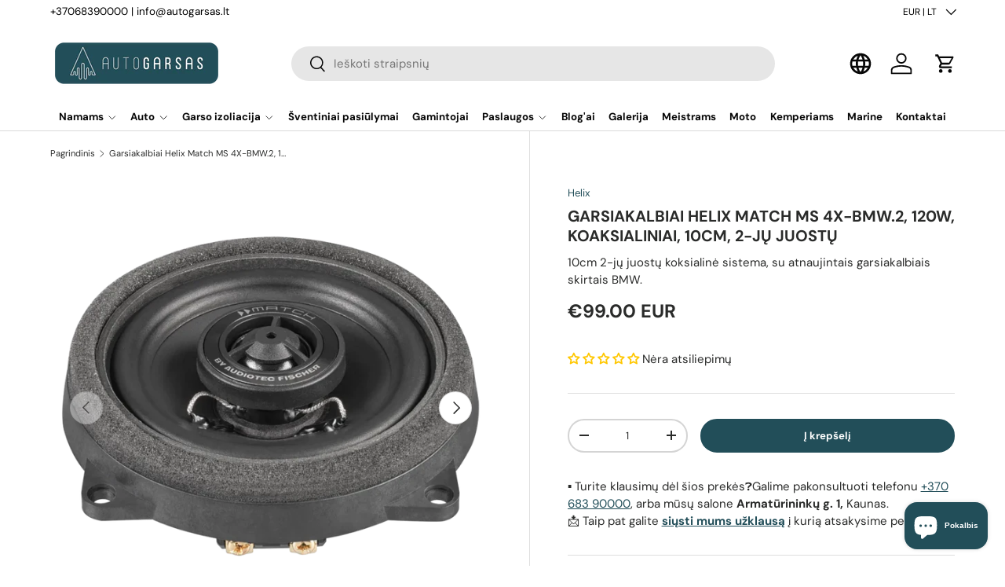

--- FILE ---
content_type: text/css
request_url: https://www.autogarsas.lt/cdn/shop/t/142/assets/swatches.css?v=100932800989499052461762435988
body_size: 1362
content:
@charset "UTF-8";[data-swatch=juoda]{--swatch-color:#202124}[data-swatch=balta]{--swatch-color:#FFFFFF}[data-swatch=\105\17euolas]{--swatch-color:#CEBB9E}[data-swatch=ruda]{--swatch-color:#502F20}[data-swatch="nat\16bralus \105\17euolas"]{--swatch-color:#CEBB9E}[data-swatch="juodas \105\17euolas"]{--swatch-image: linear-gradient(to bottom right, #4F5054, #4F5054 50%, #202124 50%, #202124) }[data-swatch="tamsus rie\161utas"]{--swatch-color:#764D3E}[data-swatch="\161viesus rie\161utas"]{--swatch-color:#D98346}[data-swatch="piano gloss juoda"]{--swatch-image: linear-gradient(to bottom right, #474747, #474747 50%, #000000 50%, #000000) }[data-swatch="piano ebony juodmedis"]{--swatch-image: linear-gradient(to bottom right, #4B403C, #4B403C 50%, #6C422A 50%, #6C422A) }[data-swatch="tamsus rie\161utmedis"]{--swatch-color:#29070C}[data-swatch="satin balta"]{--swatch-color:#DEDEDE}[data-swatch="matin\117  juoda"]{--swatch-color:#202124}[data-swatch="matin\117  balta"]{--swatch-color:#FFFFFF}[data-swatch="nat\16bralus rie\161utmedis"]{--swatch-image: linear-gradient(to bottom right, #984E28, #984E28 50%, #572813 50%, #572813) }[data-swatch=pelen\173]{--swatch-image: linear-gradient(to bottom right, #CBAE90, #CBAE90 50%, #BD9870 50%, #BD9870) }[data-swatch="blizgi juoda"]{--swatch-color:#202124}[data-swatch="prime rie\161utas"]{--swatch-color:#D98346}[data-swatch="\161viesus medis"]{--swatch-image: linear-gradient(to bottom right, #C5A275, #C5A275 50%, #9D7244 50%, #9D7244) }[data-swatch="tamsus medis"]{--swatch-image: linear-gradient(to bottom right, #7B604A, #7B604A 50%, #534031 50%, #534031) }[data-swatch=rie\161utas]{--swatch-image: linear-gradient(to bottom right, #5D4023, #5D4023 50%, #49341E 50%, #49341E) }[data-swatch="balta carrara"]{--swatch-image: linear-gradient(to bottom right, #C2C4C4, #C2C4C4 50%, #DEDEDE 50%, #DEDEDE) }[data-swatch=oran\17ein\117]{--swatch-color:#E96C32}[data-swatch="\161viesus \105\17euolas"]{--swatch-color:#B0A087}[data-swatch="macassar ebony juodmedis"]{--swatch-image: linear-gradient(to bottom right, #735347, #735347 50%, #2E2323 50%, #2E2323) }[data-swatch="juodas lakas"]{--swatch-color:#202124}[data-swatch=raudona]{--swatch-color:#CA3222}[data-swatch=ruda]{--swatch-color:#4A3123}[data-swatch="dark ebony juodmedis"]{--swatch-image: linear-gradient(to bottom right, #85898C, #85898C 50%, #303030 50%, #303030) }[data-swatch="noyer vinilas"]{--swatch-image: linear-gradient(to bottom right, #5F4A3F, #5F4A3F 50%, #56453C 50%, #56453C) }[data-swatch="blizgi balta"]{--swatch-image: linear-gradient(to bottom right, #CFCFCF, #CFCFCF 50%, #F1F1F1 50%, #F1F1F1) }[data-swatch="juodas uosis"]{--swatch-image: linear-gradient(to bottom right, #4F5054, #4F5054 50%, #202124 50%, #202124) }[data-swatch="wood veneer"],[data-swatch="medienos luk\161tas"]{--swatch-image: linear-gradient(to bottom right, #A84208, #A84208 50%, #170D0A 50%, #170D0A) }[data-swatch="black laquer"],[data-swatch=black]{--swatch-color:#202124}[data-swatch=white]{--swatch-color:#FFFFFF}[data-swatch="lakuota juoda"]{--swatch-color:#202124}[data-swatch="lakuota balta"]{--swatch-image: linear-gradient(to bottom right, #E9E9E9, #E9E9E9 50%, #F4F4F4 50%, #F4F4F4) }[data-swatch=raudonmedis],[data-swatch=rosewood]{--swatch-image: linear-gradient(to bottom right, #AA736D, #AA736D 50%, #86372A 50%, #86372A) }[data-swatch="tobacco oak"],[data-swatch="tabako \105\17euolas"],[data-swatch="med\17eio apdaila"]{--swatch-image: linear-gradient(to bottom right, #42392C, #42392C 50%, #3B332B 50%, #3B332B) }[data-swatch="white satin"]{--swatch-color:#DEDEDE}[data-swatch="black satin"]{--swatch-color:#202124}[data-swatch="black high gloss laquer"]{--swatch-image: linear-gradient(to bottom right, #474747, #474747 50%, #000000 50%, #000000) }[data-swatch="white high gloss laquer"]{--swatch-image: linear-gradient(to bottom right, #ECECEC, #ECECEC 50%, #F1F1F1 50%, #F1F1F1) }[data-swatch="rosso veneer"]{--swatch-image: linear-gradient(to bottom right, #593433, #593433 50%, #2E1A17 50%, #2E1A17) }[data-swatch="walnut veneer"]{--swatch-image: linear-gradient(to bottom right, #5D4023, #5D4023 50%, #49341E 50%, #49341E) }[data-swatch="nat\16bralus medis"],[data-swatch="natural oak"]{--swatch-color:#CEBB9E}[data-swatch="tamsus \105\17euolas"],[data-swatch="dark oak"]{--swatch-image: linear-gradient(to bottom right, #7B604A, #7B604A 50%, #534031 50%, #534031) }[data-swatch="black oak"],[data-swatch="brushed black"]{--swatch-image: linear-gradient(to bottom right, #4F5054, #4F5054 50%, #202124 50%, #202124) }[data-swatch="tamsus graikinis rie\161utas"],[data-swatch="dark walnut"]{--swatch-color:#764D3E}[data-swatch="urban grey"]{--swatch-color:#6E6557}[data-swatch=red]{--swatch-color:#FF0000}[data-swatch=cyan]{--swatch-color:#00FFFF}[data-swatch=silver]{--swatch-color:#C0C0C0}[data-swatch=blue]{--swatch-color:#0000FF}[data-swatch=grey]{--swatch-color:#808080}[data-swatch=darkblue]{--swatch-color:#00008B}[data-swatch=lightblue]{--swatch-color:#ADD8E6}[data-swatch=orange]{--swatch-color:#E96D32}[data-swatch=purple]{--swatch-color:#800080}[data-swatch=brown]{--swatch-color:#A52A2A}[data-swatch=yellow]{--swatch-color:#FFFF00}[data-swatch=maroon]{--swatch-color:#800000}[data-swatch=lime]{--swatch-color:#00FF00}[data-swatch=green]{--swatch-color:#008000}[data-swatch=magenta]{--swatch-color:#FF00FF}[data-swatch=olive]{--swatch-color:#808000}[data-swatch=pink]{--swatch-color:#FFC0CB}[data-swatch=aquamarine]{--swatch-color:#7FFFD4}[data-swatch=walnut]{--swatch-image: linear-gradient(to bottom right, #5D4023, #5D4023 50%, #49341E 50%, #49341E) }[data-swatch=kliavo]{--swatch-image: linear-gradient(to bottom right, #685941, #685941 50%, #625140 50%, #625140) }[data-swatch=makassar]{--swatch-color:#764D3E}[data-swatch="arctic white"]{--swatch-image: linear-gradient(to bottom right, #ECECEC, #ECECEC 50%, #F1F1F1 50%, #F1F1F1) }[data-swatch="coal black"]{--swatch-image: linear-gradient(to bottom right, #474747, #474747 50%, #000000 50%, #000000) }[data-swatch="silk white"]{--swatch-color:#FFFFFF}[data-swatch="ash black"]{--swatch-color:#202124}[data-swatch="dusk grey"]{--swatch-color:#706F71}[data-swatch="\161viesi mediena"]{--swatch-image: linear-gradient(to bottom right, #C5A275, #C5A275 50%, #9D7244 50%, #9D7244) }[data-swatch="juoda blizgi"]{--swatch-image: linear-gradient(to bottom right, #474747, #474747 50%, #000000 50%, #000000) }[data-swatch="balta blizgi"]{--swatch-image: linear-gradient(to bottom right, #ECECEC, #ECECEC 50%, #F1F1F1 50%, #F1F1F1) }[data-swatch="carrara white lqr"]{--swatch-image: linear-gradient(to bottom right, #C2C4C4, #C2C4C4 50%, #DEDEDE 50%, #DEDEDE) }[data-swatch="dark grey mat"]{--swatch-image: linear-gradient(to bottom right, #C8AC97, #C8AC97 50%, #9D704D 50%, #9D704D) }[data-swatch="black hg deep black"]{--swatch-image: linear-gradient(to bottom right, #242A2A, #242A2A 50%, #AC7C55 50%, #AC7C55) }[data-swatch="black hg deep black"]{--swatch-image: linear-gradient(to bottom right, #474747, #474747 50%, #000000 50%, #000000) }[data-swatch="ivory mat"]{--swatch-image: linear-gradient(to bottom right, #C0BFBA, #C0BFBA 50%, #B38867 50%, #B38867) }[data-swatch=rie\161utmedis]{--swatch-image: linear-gradient(to bottom right, #984E28, #984E28 50%, #572813 50%, #572813) }[data-swatch="hg black"]{--swatch-image: linear-gradient(to bottom right, #474747, #474747 50%, #000000 50%, #000000) }[data-swatch="hg white"]{--swatch-image: linear-gradient(to bottom right, #ECECEC, #ECECEC 50%, #F1F1F1 50%, #F1F1F1) }[data-swatch="hg red"]{--swatch-color:#DD3333}[data-swatch="satin black"]{--swatch-color:#202124}[data-swatch="satin white"]{--swatch-color:#DEDEDE}[data-swatch="satin blue"]{--swatch-color:#2D3563}[data-swatch="satin green"]{--swatch-color:#31372B}[data-swatch="satin yellow"]{--swatch-color:#CDA434}[data-swatch="real wood"]{--swatch-image: linear-gradient(to bottom right, #99775A, #99775A 50%, #6C472B 50%, #6C472B) }[data-swatch=m\117lyna]{--swatch-color:#2B354C}[data-swatch=aliuminio]{--swatch-color:#E5E5E5}[data-swatch="arctic white"]{--swatch-color:#F9F9F9}[data-swatch=mocca]{--swatch-image: linear-gradient(to bottom right, #58392D, #58392D 50%, #422B26 50%, #422B26) }[data-swatch="white carrara"]{--swatch-image: linear-gradient(to bottom right, #C2C4C4, #C2C4C4 50%, #DEDEDE 50%, #DEDEDE) }[data-swatch="metallic blue"]{--swatch-color:#223C74}[data-swatch="british racing green"]{--swatch-color:#013121}[data-swatch="black lacquer"]{--swatch-image: linear-gradient(to bottom right, #474747, #474747 50%, #000000 50%, #000000) }[data-swatch="ash grey"]{--swatch-color:#808080}[data-swatch=auksin\117]{--swatch-color:#CDB193}[data-swatch=\17eydra]{--swatch-color:#B5C8D9}[data-swatch=pilka]{--swatch-color:#808080}[data-swatch=geltona]{--swatch-color:#DCD172}[data-swatch=turkio]{--swatch-color:#BAC7B5}[data-swatch="tamsiai m\117lyna"]{--swatch-color:#5B717E}[data-swatch=\17e alia]{--swatch-color:#8E9F78}[data-swatch=\161 ampanin\117]{--swatch-color:#D8CBA9}[data-swatch="baltas \105\17euolas"]{--swatch-image: linear-gradient(to bottom right, #AD947B, #AD947B 50%, #EBEBED 50%, #EBEBED) }[data-swatch="black ash"]{--swatch-image: linear-gradient(to bottom right, #4F5054, #4F5054 50%, #202124 50%, #202124) }[data-swatch=camo]{--swatch-image: linear-gradient(to bottom right, #8A9169, #8A9169 50%, #343231 50%, #343231) }[data-swatch="white oak"]{--swatch-image: linear-gradient(to bottom right, #CBCBCB, #CBCBCB 50%, #A5A5A5 50%, #A5A5A5) }[data-swatch="dark apple woodgrain"]{--swatch-image: linear-gradient(to bottom right, #AD592F, #AD592F 50%, #873B1A 50%, #873B1A) }[data-swatch=ebony]{--swatch-image: linear-gradient(to bottom right, #636363, #636363 50%, #4D4C4D 50%, #4D4C4D) }[data-swatch="piano black"]{--swatch-image: linear-gradient(to bottom right, #474747, #474747 50%, #000000 50%, #000000) }[data-swatch="gloss white"]{--swatch-image: linear-gradient(to bottom right, #ECECEC, #ECECEC 50%, #F1F1F1 50%, #F1F1F1) }[data-swatch="espresso grain"]{--swatch-image: linear-gradient(to bottom right, #76665E, #76665E 50%, #6F6460 50%, #6F6460) }[data-swatch="gloss black lacquer"]{--swatch-image: linear-gradient(to bottom right, #474747, #474747 50%, #000000 50%, #000000) }[data-swatch="real wood veneer"]{--swatch-image: linear-gradient(to bottom right, #A84208, #A84208 50%, #170D0A 50%, #170D0A) }[data-swatch=natural]{--swatch-color:#DADADA}[data-swatch="bronze tone"]{--swatch-color:#846347}[data-swatch="brass tone"]{--swatch-color:#AC9767}[data-swatch="black anthracite"]{--swatch-color:#242528}[data-swatch="gold tone"]{--swatch-color:#DFCAA7}[data-swatch="blanc nacre"]{--swatch-image: linear-gradient(to bottom right, #F1F1F2, #F1F1F2 50%, #D6D6D8 50%, #D6D6D8) }[data-swatch="perle noire"]{--swatch-image: linear-gradient(to bottom right, #949494, #949494 50%, #464646 50%, #464646) }[data-swatch="black silver"]{--swatch-color:#383838}[data-swatch=dune]{--swatch-color:#E8DFBA}[data-swatch="timeless walnut"]{--swatch-image: linear-gradient(to bottom right, #967D63, #967D63 50%, #80684E 50%, #80684E) }[data-swatch="wenge elegance"]{--swatch-image: linear-gradient(to bottom right, #47200D, #47200D 50%, #513C26 50%, #513C26) }[data-swatch="hot chocolate"]{--swatch-image: linear-gradient(to bottom right, #837876, #837876 50%, #240304 50%, #240304) }[data-swatch="piano black/copper"]{--swatch-image: linear-gradient(to bottom right, #181818, #181818 50%, #98633E 50%, #98633E) }[data-swatch="piano black/grey"]{--swatch-image: linear-gradient(to bottom right, #181818, #181818 50%, #636363 50%, #636363) }[data-swatch="frosted blue/blue"]{--swatch-image: linear-gradient(to bottom right, #2F4671, #2F4671 50%, #445878 50%, #445878) }[data-swatch="frosted blue/bronze"]{--swatch-image: linear-gradient(to bottom right, #2F4671, #2F4671 50%, #76533D 50%, #76533D) }[data-swatch="charcoal grey/red"]{--swatch-image: linear-gradient(to bottom right, #5D5D5D, #5D5D5D 50%, #763835 50%, #763835) }[data-swatch="charcoal grey/bronze"]{--swatch-image: linear-gradient(to bottom right, #5D5D5D, #5D5D5D 50%, #76533D 50%, #76533D) }[data-swatch="racing red/grey"]{--swatch-image: linear-gradient(to bottom right, #D30109, #D30109 50%, #636363 50%, #636363) }[data-swatch="arctic white/champagne"]{--swatch-image: linear-gradient(to bottom right, #E3E3E3, #E3E3E3 50%, #9B8D80 50%, #9B8D80) }[data-swatch="light grey"]{--swatch-color:#C4C4C4}[data-swatch="deep black"]{--swatch-color:#28272B}[data-swatch=gold]{--swatch-color:#D7BC88}[data-swatch="light oak"]{--swatch-image: linear-gradient(to bottom right, #C5A275, #C5A275 50%, #9D7244 50%, #9D7244) }[data-swatch="macassar ebony"]{--swatch-image: linear-gradient(to bottom right, #735347, #735347 50%, #2E2323 50%, #2E2323) }[data-swatch="walnut high gloss - ivory mat"]{--swatch-image: linear-gradient(to bottom right, #B88B68, #B88B68 50%, #C0BFBA 50%, #C0BFBA) }[data-swatch="white high gloss - white mat"]{--swatch-image: linear-gradient(to bottom right, #CBCDCC, #CBCDCC 50%, #E0E2E2 50%, #E0E2E2) }[data-swatch="walnut high gloss - black mat"]{--swatch-image: linear-gradient(to bottom right, #B88B68, #B88B68 50%, #202124 50%, #202124) }[data-swatch="black high gloss - black mat"],[data-swatch="black high gloss"]{--swatch-image: linear-gradient(to bottom right, #474747, #474747 50%, #000000 50%, #000000) }[data-swatch="prime walnut"]{--swatch-image: linear-gradient(to bottom right, #B79273, #B79273 50%, #987356 50%, #987356) }[data-swatch="moss green high gloss"]{--swatch-image: linear-gradient(to bottom right, #798E78, #798E78 50%, #4F6350 50%, #4F6350) }[data-swatch="dark wood"]{--swatch-image: linear-gradient(to bottom right, #6C4C3B, #6C4C3B 50%, #4D3D39 50%, #4D3D39) }[data-swatch="light wood"]{--swatch-image: linear-gradient(to bottom right, #C7AD87, #C7AD87 50%, #B3936D 50%, #B3936D) }[data-swatch=oak]{--swatch-color:#CEBB9E}[data-swatch="cloud grey"]{--swatch-color:#afaba4}[data-swatch="anthracite black"]{--swatch-color:#000000}[data-swatch="ocean blue"]{--swatch-color:#193c54}[data-swatch="forest green"]{--swatch-color:#687263}[data-swatch="ruby red"]{--swatch-color:#6b2b38}
/*# sourceMappingURL=/cdn/shop/t/142/assets/swatches.css.map?v=100932800989499052461762435988 */


--- FILE ---
content_type: text/javascript
request_url: https://www.autogarsas.lt/cdn/shop/t/142/assets/custom.js?v=20930924597524361821762437083
body_size: 737
content:
class DropdownElement extends HTMLElement{connectedCallback(){this.init()}init(){Element.prototype.on=function(event,callback,options=!1){return this._eventNamespaces||(this._eventNamespaces={}),this._eventNamespaces[event]=callback,this.addEventListener(event.split(".")[0],callback,options),this},Element.prototype.off=function(event){if(!this._eventNamespaces)return;const callback=this._eventNamespaces[event];return callback&&(this.removeEventListener(event.split(".")[0],callback),delete this._eventNamespaces[event]),this},this.cleanupText(),(this.dataset.type||"dropdown")==="more/less"?this.initializeReadMore():this.initializeDropdown()}cleanupText(){this.querySelectorAll(".dropdown--inner p").forEach(paragraph=>{paragraph.childNodes.forEach(child=>{child.nodeType===Node.TEXT_NODE&&(child.textContent=child.textContent.trim().replace(/\s+/g," "))})}),this.querySelector(".dropdown--inner").textContent.trim()===""&&this.classList.add("hide")}initializeReadMore(){const column=this.closest(".grid--inner"),trigger=this.querySelector('[data-dropwdown="trigger"]'),body=this.querySelector('[data-dropwdown="body"]'),inner=this.querySelector(".dropdown--inner");if(!inner||!body)return;trigger.style.display="none",body.style.height="auto",body.style.overflow="visible";const target=this.closest(".grid--wrapper")?.querySelector("[data-target]");let fullHeight=inner.scrollHeight,collapsedHeight;const calculateHeights=()=>{fullHeight=inner.scrollHeight;const baseCollapsed=target?Math.min(fullHeight,target.offsetHeight):Math.floor(fullHeight/2),heading=column.querySelector("h2");let headingHeight=0;heading&&(headingHeight=heading?heading.clientHeight+parseFloat(window.getComputedStyle(heading).marginBottom):0);const buttonHeight=toggleBtn.clientHeight;collapsedHeight=baseCollapsed-buttonHeight-headingHeight-48,expanded||(inner.style.height=`${collapsedHeight}px`)};let expanded=!1,toggleBtn=this.querySelector(".dropdown-toggle-btn");toggleBtn||(toggleBtn=document.createElement("button"),toggleBtn.className="dropdown-toggle-btn",this.appendChild(toggleBtn)),toggleBtn.textContent="Daugiau",calculateHeights(),inner.style.overflow="hidden",inner.style.transition="height 0.3s ease",toggleBtn.on("click.moreless",()=>{expanded?(inner.style.height=`${collapsedHeight}px`,toggleBtn.textContent="Daugiau"):(fullHeight=inner.scrollHeight,inner.style.height=`${fullHeight}px`,toggleBtn.textContent="Ma\u017Eiau"),expanded=!expanded}),window.addEventListener("resize",calculateHeights),setTimeout(calculateHeights,900),window.addEventListener("load",()=>{setTimeout(calculateHeights,50),setTimeout(calculateHeights,500)})}initializeDropdown(){const selectors={trigger:'[data-dropwdown="trigger"]',body:'[data-dropwdown="body"]',inner:".dropdown--inner"},classes={open:"is-open",transitioning:"is-transitioning"};let isTransitioning=!1;this.querySelectorAll(selectors.trigger).forEach(trigger=>{const state=trigger.classList.contains(classes.open);trigger.setAttribute("aria-expanded",state),trigger.off("click.dropdown"),trigger.on("click.dropdown",evt=>this.toggleDropdown(evt,selectors,classes,isTransitioning))})}closeOtherDropdownsWithSameName(currentTrigger,selectors,classes){const dataName=currentTrigger.getAttribute("data-name");if(!dataName)return;const otherTriggers=document.querySelectorAll(`[data-dropwdown="trigger"][data-name="${dataName}"].${classes.open}`);console.log(otherTriggers,dataName),otherTriggers.forEach(otherTrigger=>{if(otherTrigger!==currentTrigger){const otherBodyId=otherTrigger.getAttribute("aria-controls"),otherBody=otherTrigger.closest("dropdown-element").querySelector(`#${otherBodyId}`);if(console.log(otherTrigger,otherBodyId,this),otherBody){const contentHeight=otherBody.querySelector(selectors.inner).offsetHeight;otherBody.style.height=`${contentHeight}px`,requestAnimationFrame(()=>{otherBody.style.height="0"}),otherBody.addEventListener("transitionend",()=>{otherBody.style.height="0",otherBody.classList.remove(classes.open),otherTrigger.setAttribute("aria-expanded",!1),otherTrigger.classList.remove(classes.open)},{once:!0})}}})}toggleDropdown(evt,selectors,classes,isTransitioning){if(isTransitioning)return;isTransitioning=!0;const trigger=evt.currentTarget,isOpen=trigger.classList.contains(classes.open),bodyId=trigger.getAttribute("aria-controls"),body=this.querySelector(`#${bodyId}`);if(!body){isTransitioning=!1;return}this.closeOtherDropdownsWithSameName(trigger,selectors,classes);const contentHeight=body.querySelector(selectors.inner).offsetHeight;isOpen?(body.style.height=`${contentHeight}px`,requestAnimationFrame(()=>{body.style.height="0"})):(body.style.height="0",requestAnimationFrame(()=>{body.style.height=`${contentHeight}px`})),body.addEventListener("transitionend",()=>{body.style.height=isOpen?"0":"auto",body.classList.toggle(classes.open,!isOpen),isTransitioning=!1},{once:!0}),trigger.setAttribute("aria-expanded",!isOpen),trigger.classList.toggle(classes.open,!isOpen)}}customElements.define("dropdown-element",DropdownElement);
//# sourceMappingURL=/cdn/shop/t/142/assets/custom.js.map?v=20930924597524361821762437083
